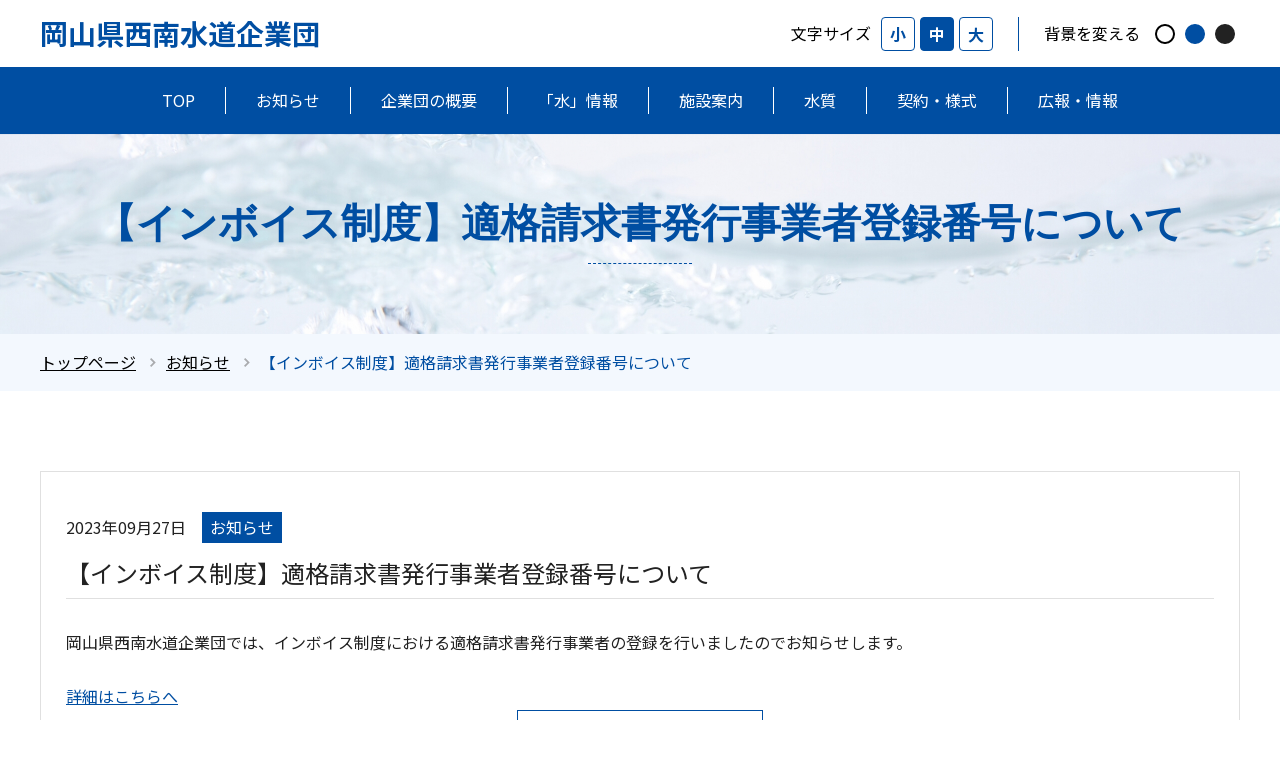

--- FILE ---
content_type: text/html; charset=UTF-8
request_url: http://oka-seinansuidou.org/news/detail/?news_id=10
body_size: 10040
content:
<!DOCTYPE html>
<html lang="ja">
<head>
<meta charset="utf-8">
<meta name="viewport" content="width=device-width, initial-scale=1">
<meta http-equiv="X-UA-Compatible" content="IE=edge">
<title>【インボイス制度】適格請求書発行事業者登録番号について | 岡山県西南水道企業団</title>
<meta name="keywords" content="岡山県西南水道企業団,岡山県, 水道企業団,水道事業,浄水,配水,水質管理">
<meta name="description" content="岡山県西南水道企業団は、水道事業を主な事業内容とし、浄水・配水・水質管理などを通じて安定した水の供給に努めています。">
<meta name="apple-mobile-web-app-title" content="岡山県西南水道企業団">
<meta property="og:type" content="article">
<meta property="og:site_name" content="岡山県西南水道企業団">
<meta property="og:title" content="【インボイス制度】適格請求書発行事業者登録番号について | 岡山県西南水道企業団">
<meta name="twitter:title" content="【インボイス制度】適格請求書発行事業者登録番号について | 岡山県西南水道企業団">
<meta property="og:description" content="岡山県西南水道企業団は、水道事業を主な事業内容とし、浄水・配水・水質管理などを通じて安定した水の供給に努めています。">
<meta name="twitter:description" content="岡山県西南水道企業団は、水道事業を主な事業内容とし、浄水・配水・水質管理などを通じて安定した水の供給に努めています。">
<meta property="og:url" content="http://oka-seinansuidou.org/news/detail/?news_id=10">
<meta property="og:image" content="http://oka-seinansuidou.org/common/photo/siteconf/image1/l_202302141619120541247.jpg">
<meta name="twitter:image" content="http://oka-seinansuidou.org/common/photo/siteconf/image1/l_202302141619120541247.jpg">
<meta name="twitter:card" content="summary">
<link rel="icon" href="/common/favicon/favicon.ico" type="image/x-icon">
<link rel="icon" href="/common/favicon/favicon.ico" type="image/vnd.microsoft.icon">
<link rel="apple-touch-icon" href="/common/favicon/apple-touch-icon.png">
<link rel="preconnect" href="https://fonts.googleapis.com">
<link rel="preconnect" href="https://fonts.gstatic.com" crossorigin>
<link rel="stylesheet" href="https://fonts.googleapis.com/css2?family=Noto+Sans+JP:wght@400;500;700&family=Zen+Maru+Gothic:wght@400;500;700;900&family=Roboto:wght@400;500;700&display=swap">
<link rel="stylesheet" href="/common/css/import.css">
<link rel="stylesheet" href="/common/css/layout.css?v=1770028318">
<link rel="stylesheet" href="/common/css/page.css?v=1770028318">
<script type="text/javascript" src="/common/js/jquery.min.js"></script>
<script type="text/javascript" src="/common/js/jquery.cookie.js"></script>
<script type="text/javascript" src="/common/js/script.js?v=1770028318"></script>
<link rel="stylesheet" href="/common/js/slick/slick.css" />
<script type="text/javascript" src="/common/js/slick/slick.min.js"></script>
<link rel="stylesheet" href="/common/js/scroll-hint/scroll-hint.css">
<script src="/common/js/scroll-hint/scroll-hint.min.js"></script>
<!-- Google tag (gtag.js) -->
<script async src="https://www.googletagmanager.com/gtag/js?id=G-GJX9QJ7GR7"></script>
<script>
  window.dataLayer = window.dataLayer || [];
  function gtag(){dataLayer.push(arguments);}
  gtag('js', new Date());

  gtag('config', 'G-GJX9QJ7GR7');
</script></head>
<body id="news" class="page_5">
<div id="base">
<header><div id="head"><div class="head_top"><div class="center"><div class="head_top_wrap">
<h1 class="site_logo"><a class="ov" href="/"><span class="main">岡山県西南水道企業団</span> </a></h1>

<div class="site_option"><div class="option_unit font_size"><span class="label">文字サイズ</span>

<ul>
	<li><a class="ov btn_fontsize" data-param="small" href="javascript:void(0);"><span class="main">小</span> </a></li>
	<li><a class="ov btn_fontsize" data-param="normal" href="javascript:void(0);"><span class="main">中</span> </a></li>
	<li><a class="ov btn_fontsize" data-param="large" href="javascript:void(0);"><span class="main">大</span> </a></li>
</ul>
</div>
<div class="option_unit bg_color"><span class="label">背景を変える</span>

<ul>
	<li><a class="ov btn_bgcolor" data-param="white" href="javascript:void(0);"><span class="main"></span> </a></li>
	<li><a class="ov btn_bgcolor" data-param="blue" href="javascript:void(0);"><span class="main"></span> </a></li>
	<li><a class="ov btn_bgcolor" data-param="black" href="javascript:void(0);"><span class="main"></span> </a></li>
</ul>
</div></div>
<div class="btn_open_wrap"><div id="btn_open"><a class="ov" href="javascript:void(0);"><span class="line _l1"></span><span class="line _l2"></span><span class="line _l3"></span></a></div></div></div></div></div>
<div class="head_bottom"><div class="center"><div class="head_bottom_wrap"><div class="head_navi">
<ul>
	<li><a class="_underline2 ov" href="/"><span class="main">TOP</span> </a></li>
	<li><a class="_underline2 ov" href="/news/"><span class="main">お知らせ</span> </a></li>
	<li><a class="_underline2 ov" href="/about/"><span class="main">企業団の概要</span> </a></li>
	<li><a class="_underline2 ov" href="/water/"><span class="main">「水」情報</span> </a></li>
	<li><a class="_underline2 ov" href="/facility/"><span class="main">施設案内</span> </a></li>
	<li><a class="_underline2 ov" href="/quality/"><span class="main">水質</span> </a></li>
	<li><a class="_underline2 ov" href="/format/"><span class="main">契約・様式</span> </a></li>
	<li><a class="_underline2 ov" href="/pr/"><span class="main">広報・情報</span> </a></li>
</ul>
</div></div></div></div></div></header>

<main>
<div id="body">
		<section>
		<div id="page_title">
						<div class="image">
				<div class="img_back">
					<img src="/common/photo/page/image1/l_202302071413020483378.jpg" alt="【インボイス制度】適格請求書発行事業者登録番号について">
				</div>
			</div>
						<div class="title">
				<h2>
					<span class="main mincho">【インボイス制度】適格請求書発行事業者登録番号について</span>
				</h2>
			</div>
		</div>
		<div id="pankuzu">
			<div class="center">
				<ul>
					<li><a href="/" class="home ov">トップページ</a></li>
															<li><a href="/news/" class="ov">お知らせ</a></li>
															<li>【インボイス制度】適格請求書発行事業者登録番号について</li>
				</ul>
			</div>
		</div>
				<script type="text/javascript" src="/common/js/lightbox/js/lightbox.js"></script>
		<link href="/common/js/lightbox/css/lightbox.css" media="screen" rel="stylesheet" type="text/css" />
		<div class="center wrapper">
			<div class="news_cont">
				<div class="news_head">
					<div class="news_head_top">
						<span class="date">2023年09月27日</span>
						<span class="category">お知らせ</span>
					</div>
					<h3 class="news_title">
						<span class="main">【インボイス制度】適格請求書発行事業者登録番号について</span>
					</h3>
				</div>
				<div class="news_main">
															<div class="comment">岡山県西南水道企業団では、インボイス制度における適格請求書発行事業者の登録を行いましたのでお知らせします。<br />
<br />
<a href="http://oka-seinansuidou.org/pr/invoice/">詳細はこちらへ</a</div>										<div class="pos_ac">
						<a href="/news/" class="news_btn ov">
							<span class="main">一覧へ戻る</span>
						</a>
					</div>
				</div>
			</div>
		</div>

			</section>
	</div>
</main>
<footer><div id="foot"><div class="ov mincho" id="pagetop"><a href="javascript:void(0);"><span></span></a></div>
<div class="foot_top"><div class="foot_wrap"><div class="foot_logo"><a class="ov" href="/"><span class="main">岡山県西南水道企業団</span> </a></div>
<div class="foot_address" id="access"><div class="row"><div class="col-md-4">
<dl class="unit height-1">
	<dt>事務局</dt>
	<dd><span class="disp_ib">〒714-0098　</span><span class="disp_ib">岡山県笠岡市十一番町4-1</span><br />
	<span class="disp_ib">（〒719-0302</span><span class="disp_ib">　岡山県浅口郡里庄町新庄2番地）</span><br />
	<span class="disp_ib"><span class="tel" data-tel="0865-64-3274">TEL 0865-64-3274</span>　/　</span><span class="disp_ib">FAX 0865-64-5638</span><div style="
    display: inline-flex;
    align-items: center;
    flex-wrap: wrap;
"><span class="disp_ib">メールアドレス　</span><img alt="" src="/common/upload/free/images/mailadd.png" style="max-width:250px;" /></div></dd>
</dl>
</div>
<div class="col-md-4">
<dl class="unit height-1">
	<dt>新庄浄水場</dt>
	<dd><span class="disp_ib">〒719-0302　</span><span class="disp_ib">岡山県浅口郡里庄町新庄2番地</span><br />
	<span class="disp_ib"><span class="tel" data-tel="0865-64-3274">TEL 0865-64-3274</span>　/　</span><span class="disp_ib">FAX 0865-64-5638</span><div style="
    display: inline-flex;
    align-items: center;
    flex-wrap: wrap;
"><span class="disp_ib">メールアドレス　</span><img alt="" src="/common/upload/free/images/mailadd.png" style="max-width:250px;" /></div></dd>
</dl>
</div>
<div class="col-md-4">
<dl class="unit height-1">
	<dt>鴨方浄水場</dt>
	<dd><span class="disp_ib">〒719-0231　</span><span class="disp_ib">岡山県浅口市鴨方町小坂西2882番地</span><br />
	<span class="disp_ib"><span class="tel" data-tel="0865-44-7988">TEL 0865-44-7988</span>　/　</span><span class="disp_ib">FAX 0865-44-5279</span></dd>
</dl>
</div></div></div>
<div class="foot_navi"><a class="ov _underline" href="/privacy/">プライバシーポリシー</a></div></div></div>
<div id="copyright">Copyright &copy; O.S.W.S.A.All Rights Reserved.</div></div></footer>

</div>
</body>
</html>


--- FILE ---
content_type: text/css
request_url: http://oka-seinansuidou.org/common/css/layout.css?v=1770028318
body_size: 32093
content:
@charset "utf-8";
/*
	Last Update:2021/11/21
	Auther: iw
*/
/*===================================================================
	layout
===================================================================*/
html { --bg-color:#fff; --font-color:#000000; --accent-color:#004EA2; --accent-color2:#2584eb; --accent-color3:#E4F0FD; --font-size:16px; }
html[data-bgcolor="blue"] { --bg-color:#004EA2; --font-color:#fff; --accent-color:#fff; }
html[data-bgcolor="black"] { --bg-color:#222; --font-color:#fff; --accent-color:#004EA2; }
html[data-fontsize="small"] { --font-size:12px; }
html[data-fontsize="large"] { --font-size:20px; }
body { background-color:var(--bg-color); color:var(--font-color); font-size:var(--font-size); }

a:link { color:var(--font-color, #555); }
a:visited { color:var(--font-color, #555); }
a._underline { text-decoration:underline; }
a._underline:hover { text-decoration:none; }
a._underline2 { text-decoration:none; }
a._underline2:hover { text-decoration:underline; }

.wrapper, .wrapper-t, .wrapper-b { position:relative; }
@media (max-width: 767px){
	.wrapper, .wrapper-t { padding-top:60px; }
	.wrapper, .wrapper-b { padding-bottom:60px; }
}
@media (min-width: 768px){
	.wrapper, .wrapper-t { padding-top:80px; }
	.wrapper, .wrapper-b { padding-bottom:80px; }
}

.center, .center2, .center3 { width:100%; margin:0 auto; text-align:left; }
.center { max-width:1200px; }
.center2 { max-width:1100px; }
.center3 { max-width:800px; }
	@media (max-width:1240px){
		.center { padding-left:20px; padding-right:20px; max-width:100%; }
	}
	@media (max-width:1140px){
		.center2 { padding-left:20px; padding-right:20px; max-width:100%; }
	}
	@media (max-width:840px){
		.center3 { padding-left:20px; padding-right:20px; max-width:100%; }
	}

@media (max-width:991px) {
	#body { padding-top:60px; }
}

/*===================================================================
	#head
===================================================================*/
#head { position:relative; top:0; left:0; width:100%; z-index:9999; transition:.2s; }
/* #head { position:fixed; top:0; left:0; width:100%; z-index:9999; height:120px; transition:.2s; } */
#head .head_top { background:var(--bg-color); padding:10px 0; }
#head .head_top .head_top_wrap { display:flex; justify-content:space-between; align-items:center; }
#head .head_top .site_logo a .main { color:var(--accent-color); font-weight:bold; font-size:1.75em; }
html[data-bgcolor="black"] #head .head_top,
html[data-bgcolor="black"] #head .site_option { --accent-color:var(--accent-color2); }
#head .site_option { display:flex; justify-content:center; }
#head .site_option > .option_unit { display:flex; align-items:center; }
#head .site_option > .option_unit:not(:last-child) { padding-right:25px; border-right:1px solid var(--accent-color); margin-right:25px; }
#head .site_option > .option_unit .label { padding-right:10px; }
#head .site_option > .option_unit ul { display:flex; }
#head .site_option > .option_unit.font_size ul li a { padding:8px; line-height:1; color:var(--accent-color); border:1px solid var(--accent-color); border-radius:4px; display:block; font-weight:bold; }
#head .site_option > .option_unit.font_size ul li a.active { color:var(--bg-color); background:var(--accent-color); }
html[data-bgcolor="black"] #head .site_option > .option_unit.font_size ul li a.active { color:var(--font-color); }
html[data-bgcolor="black"] #head .site_option > .option_unit.font_size ul li a:not(.active) { background:var(--font-color); }
#head .site_option > .option_unit.font_size ul li:not(:last-child) { padding-right:5px; }
#head .site_option > .option_unit.bg_color ul li a { display:block; padding:5px; }
#head .site_option > .option_unit.bg_color ul li a .main { display:block; width:20px; height:20px; border-radius:10px; }
#head .site_option > .option_unit.bg_color ul li a.active .main { border:2px solid var(--font-color); }
#head .site_option > .option_unit.bg_color ul li a[data-param="white"] .main { background:#fff; }
#head .site_option > .option_unit.bg_color ul li a[data-param="blue"] .main { background:#004EA2; }
#head .site_option > .option_unit.bg_color ul li a[data-param="black"] .main { background:#222; }
@media (max-width:991px) {
	#head { position:fixed; height:60px; border-bottom:1px solid #ccc; }
	#head.fixed { box-shadow:0 4px 4px rgba(0,0,0,.16); }
	#head .head_top { display:flex; align-items:center; padding:0; height:100%; }
}
@media (max-width:575px) {
	#head .head_top .site_logo a .main { font-size:1.25em; }
}

#head .head_bottom { background:var(--accent-color); color:var(--bg-color); }
#head .head_bottom .head_navi ul { display:flex; flex-wrap:wrap; justify-content:center; align-items:center; padding:20px 0 10px; }
#head .head_bottom .head_navi ul li { margin-bottom:10px; }
#head .head_bottom .head_navi ul li:not(:last-child) { border-right:1px solid var(--bg-color); }
#head .head_bottom .head_navi ul li a { display:block; padding:0 30px; color:var(--bg-color); }
html[data-bgcolor="black"] #head .head_bottom .head_navi ul li { --bg-color:var(--font-color); }
@media (max-width:991px) {
	#base:not(.open) #head .head_bottom { transform:translateX(100%); opacity:0; pointer-events:none; }
	#head .head_bottom { margin-left:auto; }
	#head .head_bottom_wrap { width:calc(100% + 40px); margin-left:-20px; margin-right:-20px; box-shadow:0 4px 4px rgba(0,0,0,.16); opacity:1; }
	#head .head_bottom_wrap > * { padding:0 20px; }
	#head .head_bottom { transform:translateX(0); transition:.2s; max-height:calc(100vh - 120px); overflow-y:auto; overscroll-behavior:none; }
	#head .head_bottom .head_navi ul { flex-direction:column; padding:10px 0; }
	#head .head_bottom .head_navi ul li { border-right:0!important; border-bottom:1px solid var(--bg-color); }
	#head .head_bottom .head_navi ul li a { padding:0 10px 5px; }
	#head .site_option { background:var(--bg-color); color:var(--font-color); padding:10px 0; }
	#head .site_option > .option_unit { width:50%; flex-direction:column; align-items:center; justify-content:center; }
	#head .site_option > .option_unit:not(:last-child) { padding-right:0; margin-right:0; }
	#head .site_option > .option_unit .label { padding-right:0; }
}

#head .btn_open_wrap { position:relative; width:40px; height:60px; }
#btn_open { width:40px; height:60px; display:inline-block; position:absolute; top:0; right:0; box-sizing:border-box; }
#btn_open a { position:relative; display:block; width:100%; height:60px; }
#btn_open .line { position:absolute; display:block; height:1px; border-top:4px solid var(--font-color); transition:all 0.3s; transform-origin:center; top:50%; width:100%; border-radius:3px; }
#base:not(.open) #btn_open .line { left:50%; transform:translateX(-50%); }
#base:not(.open) #btn_open .line._l1 { top:calc(50% - 12px); }
#base:not(.open) #btn_open .line._l2 { }
#base:not(.open) #btn_open .line._l3 { top:calc(50% + 12px); }
#base.open #btn_open .line { left:0%; }
#base.open #btn_open .line._l1 { transform: rotate(45deg) translateX(0); }
#base.open #btn_open .line._l2 { left:50%; transform:translateX(-50%); width:0; }
#base.open #btn_open .line._l3 { transform: rotate(-45deg) translateX(0); }
@media (min-width:992px) {
	#head .btn_open_wrap { display:none; }
}
@media (max-width:991px) {
	#menu_cover { position:fixed; display:block; width:100%; height:100%; background:rgba(0,0,0,.8); top:0; left:0; z-index:9998; }
}


/*===================================================================
	#foot
===================================================================*/
#pagetop { position:fixed; display:inline-block; width:60px; height:60px; bottom:20px; right:20px; z-index:9000; }
#pagetop a { background:#004ea2 url(../image/layout/icon/pagetop.png) no-repeat center center / 25px auto; border-radius:30px; border:1px solid #fff; display:block; width:100%; height:100%; box-shadow:2px 2px 4px rgba(0,0,0,.16); }
@media (max-width:767px) {
	#pagetop { bottom:40px; width:50px; height:50px; }
	#pagetop a { background-size:20px auto; }
}

#foot {}
html[data-bgcolor="black"] #foot { --bg-color:var(--font-color); }
#foot .foot_top { background:var(--accent-color); color:var(--bg-color); }
#foot .foot_top a { color:var(--bg-color); }
#foot .foot_wrap { padding:40px 0; width:1440px; max-width:100%; margin-left:auto; margin-right:auto; }
@media (max-width:1480px) {
	#foot .foot_wrap { padding-left:20px; padding-right:20px; }
}
#foot .foot_logo { margin-bottom:20px; }
#foot .foot_logo a { font-size:2em; font-weight:bold; }
@media (max-width:767px) {
	#foot .foot_logo a { font-size:1.5em; }
}

#foot .foot_address { margin-bottom:10px; }
#foot .foot_address .unit dt { font-weight:bold; font-size:1.25em; padding-bottom:10px; margin-bottom:10px; border-bottom:1px solid var(--bg-color); }
@media (max-width:991px) {
	#foot .foot_address .unit { margin-bottom:20px; }
}

#foot .foot_navi { text-align:right; }
@media (max-width:991px) {
	#foot .foot_navi { text-align:center; }
}

#copyright { padding:10px 20px; text-align:center; background:#003A79; color:#fff; }

/*===================================================================
	main
===================================================================*/
.box { box-shadow:0 0 5px rgba(0,0,0,0.2); }
	@media (max-width: 575px){
		.box > .box_in { padding:20px 15px; }
	}
	@media (min-width: 576px){
		.box > .box_in { padding:25px 30px; }
	}

.hl_1 { padding-left:10px; border-left:5px solid var(--accent-color); margin-bottom:40px; line-height:1.2; }
.hl_1 .main { color:var(--font-color); font-weight:bold; font-size:1.75em; }
@media (max-width:575px) {
	.hl_1 .main { font-size:1.5em; }
}
.hl_2 { background:linear-gradient(to right, var(--accent-color), var(--accent-color2)); color:var(--bg-color); padding:15px 15px 15px 30px; position:relative; margin-bottom:30px; }
.hl_2::before { content:""; width:4px; height:100%; top:0; left:4px; display:block; position:absolute; background:var(--bg-color); }
html[data-bgcolor="blue"] .hl_2 { background:var(--accent-color); color:var(--bg-color); }
html[data-bgcolor="black"] .hl_2 { color:var(--font-color); }
html[data-bgcolor="black"] .hl_2::before { background:var(--font-color); }
.hl_2 .main { font-size:1.5em; font-weight:bold; line-height:1.4; }
@media (max-width:575px) {
	.hl_2 .main { font-size:1.1em; }

}

.hl_3 { padding-bottom:10px; margin-bottom:10px; border-bottom:1px solid var(--font-color); }
.hl_3 .main { color:var(--font-color); font-weight:bold; font-size:1.25em; }
@media (max-width:575px) {
	.hl_3 .main { font-size:1.5em; }
}

.hl_4 { background:#E4F0FD; padding:5px 15px; border-radius:10px; margin-bottom:20px; }
.hl_4 .main { color:#004EA2; font-size:1.5em; font-weight:bold; }
@media (max-width:575px) {
	.hl_4 { padding:5px 10px; }
	.hl_4 .main { font-size:1em; }
}

.tbl_1 { width:100%; max-width:100%; }
.tbl_1 tr > * { padding:10px 10px; border:1px solid var(--accent-color); vertical-align:middle; }
.tbl_1 tr > th { text-align:center; background:var(--accent-color); color:var(--bg-color); text-align:center; font-weight:bold; min-width:8em; padding:10px 0; }
.tbl_1 tr > th:not(._wide) { width:12%; }
.tbl_1 tr > th._wide { width:38%; }
html[data-bgcolor="black"] .tbl_1 tr > th.th1  { color:var(--font-color); }
.tbl_1 tr > th.th2 { background:var(--accent-color3); color:#434343; }
.tbl_1 tr > td { background:var(--bg-color); color:var(--font-color); }
.tbl_1 tr > .empty { background:transparent; }
.scroll-hint-icon-wrap { overflow:hidden; }
@media (max-width:767px) {
	.tbl_1 { width:auto; }
	.tbl_1 > * { white-space:nowrap; }
	.tbl_1 tr > th:not(._wide),
	.tbl_1 tr > th._wide { width:auto; min-width:auto; padding-left:10px; padding-right:10px; }
	.scroll-hint-wrap .scroll-hint-icon { top:10px; }
}

.tbl_form { width:100%; margin-bottom:40px; }
.tbl_form tr > * { border-bottom:1px solid #ddd; padding:20px 15px; }
.tbl_form tr > th { width:260px; vertical-align:middle; }
.tbl_form tr > th.pos_vt > * { margin-top:5px; }
.tbl_form th .need { margin-left:10px; }
.tbl_form .input_zip_wrap { font-size:0; letter-spacing:-1em; }
.tbl_form .input_zip_wrap > * { display:inline-block; font-size:initial; letter-spacing:normal; }
.tbl_form .input_zip_wrap > input { width:220px; }
.tbl_form .input_zip_wrap > span { width:20px; text-align:center; }
@media (max-width:767px) {
	.tbl_form tr > * { display:block; width:100%!important; padding-left:0; padding-right:0; }
}

.button._type1 { font-weight:bold; color:var(--bg-color); border-radius:2em; text-align:center; font-size:1.1em; background:var(--accent-color) no-repeat center right 10px / .4em auto; min-width:14em; max-width:100%; padding:15px 20px; border:1px solid var(--accent-color); box-shadow:0 3px 6px rgba(0,0,0,.16); }
html[data-bgcolor="black"] .button._type1 { color:var(--font-color); border-color:var(--accent-color2); background-color:var(--accent-color2); }
.button._type1._white { color:var(--accent-color); background-color:var(--bg-color); }
html[data-bgcolor="black"] .button._type1._white { color:var(--font-color); border-color:var(--font-color); background-color:var(--bg-color); }
.button._type1._next { background-image:url(../image/layout/icon/arrow2_r-w.png); }
.button._type1._back { background-image:url(../image/layout/icon/arrow2_l-w.png); background-position:center left 10px; }
.button._type1._next._white { background-image:url(../image/layout/icon/arrow2_r-b.png); }
.button._type1._back._white { background-image:url(../image/layout/icon/arrow2_l-b.png); }
html[data-bgcolor="blue"] .button._type1._next { background-image:url(../image/layout/icon/arrow2_r-b.png); }
html[data-bgcolor="blue"] .button._type1._back { background-image:url(../image/layout/icon/arrow2_l-b.png); }
html[data-bgcolor="blue"] .button._type1._next._white,
html[data-bgcolor="black"] .button._type1._next._white { background-image:url(../image/layout/icon/arrow2_r-w.png); }
html[data-bgcolor="blue"] .button._type1._back._white,
html[data-bgcolor="black"] .button._type1._back._white { background-image:url(../image/layout/icon/arrow2_l-w.png); }
.button._type1 .main { font-size:1.2em; letter-spacing:1px; text-indent:1px; display:inline-block; }
@media (max-width: 575px){
	.button._type1 { padding:10px 15px; width:100%; }
}

.button._type2 { font-weight:bold; color:var(--bg-color); border-radius:5px; text-align:center; background:var(--accent-color) no-repeat center right 10px / .4em auto; min-width:14em; max-width:100%; padding:5px 20px; border:1px solid var(--accent-color); box-shadow:0 3px 6px rgba(0,0,0,.16); }
html[data-bgcolor="black"] .button._type2 { color:var(--font-color); border-color:var(--accent-color2); background-color:var(--accent-color2); }
.button._type2._white { color:var(--accent-color); background-color:var(--bg-color); }
html[data-bgcolor="black"] .button._type2._white { color:var(--font-color); border-color:var(--font-color); background-color:var(--bg-color); }
.button._type2._next { background-image:url(../image/layout/icon/arrow2_r-w.png); }
.button._type2._back { background-image:url(../image/layout/icon/arrow2_l-w.png); background-position:center left 10px; }
.button._type2._next._white { background-image:url(../image/layout/icon/arrow2_r-b.png); }
.button._type2._back._white { background-image:url(../image/layout/icon/arrow2_l-b.png); }
html[data-bgcolor="blue"] .button._type2._next { background-image:url(../image/layout/icon/arrow2_r-b.png); }
html[data-bgcolor="blue"] .button._type2._back { background-image:url(../image/layout/icon/arrow2_l-b.png); }
html[data-bgcolor="blue"] .button._type2._next._white,
html[data-bgcolor="black"] .button._type2._next._white { background-image:url(../image/layout/icon/arrow2_r-w.png); }
html[data-bgcolor="blue"] .button._type2._back._white,
html[data-bgcolor="black"] .button._type2._back._white { background-image:url(../image/layout/icon/arrow2_l-w.png); }
.button._type2 .main { font-size:1.1em; letter-spacing:1px; text-indent:1px; display:inline-block; }
@media (max-width: 575px){
	.button._type2 { width:100%; }
}


.news_list { border-top:1px dashed #DEDEDE; }
.news_list .unit { display:flex; padding:8px 0; border-bottom:1px dashed #DEDEDE; }
.news_list .unit .date { width:8em; }
.news_list .unit .tag { width:6em; }
.news_list .unit .tag .main { text-align:center; background:#004EA2; color:#fff; padding:0 5px; font-size:.9em; text-align:center; width:5em; display:inline-block; }
.news_list .unit .title { width:calc(100% - 14em); word-break:break-all; }
.news_list .unit:hover .title { text-decoration:underline; }
@media (max-width:767px) {
	.news_list .unit { flex-wrap:wrap; }
	.news_list .unit .date { width:auto; padding-right:15px; }
	.news_list .unit .category { width:auto; }
	.news_list .unit .title { width:100%; }
}

.news_cont { padding:40px 25px; background:#fff; border:1px solid #E0E0E0; color:#222; word-break:break-all; }
.news_cont a { color:#004EA2; text-decoration:underline; }
.news_cont a:hover { text-decoration:none; }
.news_cont .news_head .news_head_top { display:flex; align-items:center; margin-bottom:10px; }
.news_cont .news_head .news_head_top .date { padding-right:1em; }
.news_cont .news_head .news_head_top .category { background:#004EA2; color:#fff; text-align:center; padding:2px 8px; }
.news_cont .news_head .news_title { padding-bottom:5px; margin-bottom:30px; border-bottom:1px solid #E0E0E0; }
.news_cont .news_head .news_title .main { font-size:1.5em; }
.news_cont .news_main .image { text-align:center; }
.news_cont .news_main .comment { margin-bottom:20px; }
.news_cont .news_main .file_wrap { display:flex; flex-direction:column; align-items:flex-start; margin-bottom:20px; }
.news_cont .news_main .file_wrap .file_link .main { padding-left:1em; background:url(../image/layout/icon/file.png) no-repeat center left / auto 1em; }
.news_cont .news_btn { color:#004EA2; text-align:center; font-size:1.1em; background:#fff url(../image/layout/icon/arrow2_l-b.png) no-repeat center left 10px / .4em auto; min-width:14em; max-width:100%; padding:10px 20px; border:1px solid #004EA2; text-decoration:none; display:inline-block; }
@media (max-width:767px) {
	.news_cont .news_head .news_title .main { font-size:1.25em; }
}
@media (max-width:575px) {
	.news_cont .news_head .news_title .main { font-size:1.1em; }
	.news_cont { padding:25px 15px; }
}

.list_pager ul li strong,
.list_pager ul li a { background:var(--bg-color); color:var(--accent-color); border-color:var(--accent-color); }
.list_pager ul li strong,
.list_pager ul li a:hover { background:var(--accent-color); color:var(--bg-color); border-color:var(--accent-color); }
html[data-bgcolor="black"] .list_pager ul li strong,
html[data-bgcolor="black"] .list_pager ul li a { background:var(--font-color); color:var(--accent-color2); }
html[data-bgcolor="black"] .list_pager ul li strong,
html[data-bgcolor="black"] .list_pager ul li a:hover { background:var(--accent-color2); color:var(--font-color); }

.page_links {  }
.page_links .page_links_list ul { display:flex; flex-wrap:wrap; width:calc(100% + 30px); margin-left:-15px; margin-right:-15px; margin-bottom:-20px; }
.page_links .page_links_list ul li { padding:0 15px; margin-bottom:20px; width:33.333%; }
.page_links .page_links_list ul li a { display:flex; background:var(--bg-color); padding:10px; border:2px solid var(--accent-color); text-align:center; position:relative; align-items:center; justify-content:center; height:100%; }
.page_links .page_links_list ul li a._triangle::before { position:absolute; content:""; top:50%; right:10px; transform:translateY(-50%); border-top:6px solid var(--font-color); border-left:3px solid transparent; border-right:3px solid transparent; }
.page_links .page_links_list ul li a .main { display:inline-block; color:var(--font-color); font-weight:bold; }
.page_links .page_links_list ul li a .main._arrow { padding-right:25px; background:url(../image/layout/icon/arrow_r.png) no-repeat center right / 18px auto; }
.page_links .page_links_list ul li a:hover .main { text-decoration:underline; }
.page_links .page_links_list ul li a.active { background:var(--accent-color); }
.page_links .page_links_list ul li a.active .main { color:var(--bg-color); }
.page_links .page_links_list ul li a.active._triangle::before { border-top-color:var(--bg-color); }
html[data-bgcolor="blue"] .page_links .page_links_list ul li a .main:not(.active)._arrow { mix-blend-mode:screen; }
html[data-bgcolor="black"] .page_links .page_links_list ul li a { border-color:var(--accent-color2); }
html[data-bgcolor="black"] .page_links .page_links_list ul li a.active { background-color:var(--accent-color2); }
html[data-bgcolor="black"] .page_links .page_links_list ul li a.active .main { color:var(--font-color); }
html[data-bgcolor="black"] .page_links .page_links_list ul li a.active._triangle::before { border-top-color:var(--font-color); }
@media (max-width:991px) {
	.page_links .page_links_list ul { display:flex; flex-wrap:wrap; width:calc(100% + 16px); margin-left:-8px; margin-right:-8px; }
	.page_links .page_links_list ul li { padding:0 8px; width:50%; margin-bottom:10px; }
}
@media (max-width:767px) {
	.page_links .page_links_list ul li { padding:0 8px; width:100%; }
	.page_links .page_links_list ul li a { padding:5px 10px; }
}

.download_link { }
.download_link .main { color:var(--accent-color); text-decoration:underline; padding-left:1.5625em; position:relative; background:no-repeat center left / 1.25em auto!important; z-index:1; }
html:not([data-bgcolor="white"]) .download_link .main::before { content:""; width:1.3125em; height:calc(1em * 1.6); background:#fff; display:block; position:absolute; top:0; left:0; z-index:-1; }
.download_link:hover .main { text-decoration:none; }
.download_link._word .main { background-image:url(../image/layout/icon/dl_word.png)!important; }
.download_link._excel .main { background-image:url(../image/layout/icon/dl_excel.png)!important; }
.download_link._pdf .main { background-image:url(../image/layout/icon/dl_pdf.png)!important; }
html[data-bgcolor="black"] .download_link .main { color:var(--font-color); }

ul.list_square {}
ul.list_square li { position:relative; padding-left:1em; }
ul.list_square li::before { content:""; display:block; width:.625em; height:.625em; position:absolute; top:calc(1em * 1.6 / 2); left:0; transform:translateY(-50%); background:var(--accent-color); }
html[data-bgcolor="black"] ul.list_square li::before { background:var(--accent-color2); }

.indent { display:inline-block; padding-left:1em; text-indent:-1em; }

.form_observe_calendar {}
.form_observe_calendar .observe_calendar_head { display:flex; align-items:center; margin-bottom:10px; }
.form_observe_calendar .observe_calendar_head > *:not(:last-child) { padding-right:20px; }
.form_observe_calendar .observe_calendar_head select { border-color:#707070; }
.form_observe_calendar .observe_calendar_main {}
.form_observe_calendar .observe_calendar_main .tbl_calendar { width:100%; border-top:1px solid #707070; border-left:1px solid #707070; }
.form_observe_calendar .observe_calendar_main .tbl_calendar tr > * { width:calc(100% / 7); border-bottom:1px solid #707070; border-right:1px solid #707070; background:#fff; color:#4B4B4B; padding:5px; }
.form_observe_calendar .observe_calendar_main .tbl_calendar th { text-align:center; padding:5px; font-weight:bold; }
.form_observe_calendar .observe_calendar_main .tbl_calendar th.sat { background:#D9EDF0; color:#4B4B4B; }
.form_observe_calendar .observe_calendar_main .tbl_calendar th.sun { background:#FAE1D8; color:#4B4B4B; }
.form_observe_calendar .observe_calendar_main .tbl_calendar td { height:100px; text-align:center; }
.form_observe_calendar .observe_calendar_main .tbl_calendar td.empty { background:linear-gradient(to top right, #fff 49.7%,#4B4B4B 49.9%, #4B4B4B 50.1%, #fff 50.3% ); }
.form_observe_calendar .observe_calendar_main .tbl_calendar tr:last-child td.empty { background:transparent; border:0; }
.form_observe_calendar .observe_calendar_main .tbl_calendar td .date { width:100%; height:calc(1em * 1.6); text-align:left; display:block; font-weight:bold; }
.form_observe_calendar .observe_calendar_main .tbl_calendar td .date.sat { color:#0800FF; }
.form_observe_calendar .observe_calendar_main .tbl_calendar td .date.sun { color:#FF0000; }
.form_observe_calendar .observe_calendar_main .tbl_calendar td .time { display:inline-flex; flex-direction:column; align-items:flex-start; justify-content:center; height:calc(100% - ( 1em * 1.6 ) ); }
.form_observe_calendar .observe_calendar_main .tbl_calendar td .time.none { background:url(../image/layout/icon/cross.png) no-repeat center center / 1.2em auto; width:1.2em; margin-top:-.5em; }
.form_observe_calendar .observe_calendar_main .tbl_calendar td .time a { text-decoration:underline; color:#4b4b4b; }
.form_observe_calendar .observe_calendar_main .tbl_calendar td .time a:hover { text-decoration:none; }
@media (max-width:991px) {
	.form_observe_calendar .observe_calendar_main .tbl_calendar,
	.form_observe_calendar .observe_calendar_main .tbl_calendar tbody,
	.form_observe_calendar .observe_calendar_main .tbl_calendar tbody tr { display:block; }
	.form_observe_calendar .observe_calendar_main .tbl_calendar th,
	.form_observe_calendar .observe_calendar_main .tbl_calendar td.empty { display:none; }
	.form_observe_calendar .observe_calendar_main .tbl_calendar td { width:100%; padding:0; display:flex; flex-direction:row; height:auto; }
	.form_observe_calendar .observe_calendar_main .tbl_calendar td .date { width:calc(4.5em + 10px); text-align:right; padding:5px; height:auto; }
	.form_observe_calendar .observe_calendar_main .tbl_calendar td .date::after { content:"（"attr(data-week)"）"; display:inline-block; }
	.form_observe_calendar .observe_calendar_main .tbl_calendar td .time { width:calc(100% - ( 4.5em + 10px ) ); flex-grow:1; flex-direction:row; height:auto; align-items:center; justify-content:flex-start; flex-wrap:wrap; padding-right:5px; }
	.form_observe_calendar .observe_calendar_main .tbl_calendar td .time a { display:inline-block; }
	.form_observe_calendar .observe_calendar_main .tbl_calendar td .time a:not(:last-child) { margin-right:10px; }
	.form_observe_calendar .observe_calendar_main .tbl_calendar td .time.none { margin-top:0; background-position:left center; }
}

.dl_form_wrap {}
.dl_form_wrap > * { margin-bottom:20px; }
.dl_form_wrap dl dt { font-weight:bold; margin-bottom:10px; display:flex; align-items:center; }
.dl_form_wrap dl dt .need { background-color:var(--accent-color); border-color:var(--accent-color); color:var(--bg-color); margin-left:10px; }
html[data-bgcolor="black"] .dl_form_wrap dl dt .need { background-color:var(--accent-color2); color:var(--font-color); }
.dl_form_wrap dl dt .main { }
.dl_form_wrap dl dd .date_wrap { display:flex; align-items:center; }
.dl_form_wrap dl dd .date_wrap .date { padding-right:20px; }
.dl_form_wrap dl dd .date_wrap .date_btn { background:#fff; border:1px solid var(--accent-color); color:#000; display:inline-block; padding:5px 10px; line-height:1; text-align:center; border-radius:4px; }
.dl_form_wrap dl dd input,
.dl_form_wrap dl dd select,
.dl_form_wrap dl dd textarea { border-color:var(--accent-color); }
.dl_form_wrap .tel_wrap { display:flex; width:calc(100% + 2em); margin-left:-1em; margin-right:-1em; }
.dl_form_wrap .tel_wrap dl { width:50%; padding:0 1em; }
.dl_form_wrap .tel_wrap dl dd input { width:100%; max-width:100%; }
.dl_form_wrap .number_wrap { display:flex; align-items:center; }
.dl_form_wrap .number_wrap > .number_unit { display:flex; align-items:center; }
.dl_form_wrap .number_wrap > .number_unit:not(:last-child) { padding-right:1em; }
.dl_form_wrap .number_wrap > .number_unit > *:not(:last-child) { margin-right:.5em; }
.dl_form_wrap .number_wrap > .number_unit > input { width:3.5em; }
@media (max-width:575px) {
	.dl_form_wrap .number_wrap { flex-direction:column; align-items:flex-start; }
	.dl_form_wrap .number_wrap > .number_unit > span:first-child { width:7em; }
	.dl_form_wrap .tel_wrap { display:flex; width:calc(100% + .5em); margin-left:-.25em; margin-right:-.25em; }
	.dl_form_wrap .tel_wrap dl { padding:0 .25em; }
}

/*===================================================================
	color
===================================================================*/
.bg_white { background-color:#fff !important; }
.bg_gray { background-color:#F8F8F8 !important; }
html[data-bgcolor="blue"] .bg_gray,
html[data-bgcolor="black"] .bg_gray { background-color:rgba(249, 249, 249, 0.1)!important; }

.c_white { color:#fff !important; }
.c_gray { color:#7E7E7E !important; }

/*===================================================================
	icon
===================================================================*/
.icon { display:inline-block; line-height:100%; background-repeat:no-repeat; background-size:contain; background-position:left center; padding-left:1.25em; }

/*===================================================================
	common
===================================================================*/
.mb0 { margin-bottom:0 !important; }
.mb5 { margin-bottom:5px !important; }
.mb10 { margin-bottom:10px !important; }
.mb15 { margin-bottom:15px !important; }
.mb20 { margin-bottom:20px !important; }
.mb30 { margin-bottom:30px !important; }
.mb40 { margin-bottom:40px !important; }
.mb50 { margin-bottom:50px !important; }
.p0 { padding:0 !important; }

.disp_b { display:block; }
.disp_ib { display:inline-block; }
.disp_tbl { display:table; width:100%; height:100%; }
.disp_td { display:table-cell; vertical-align:middle; }

.img_back { background-position:center center; background-repeat:no-repeat; background-size:cover; overflow:hidden; }
.img_back > img { visibility:hidden; width:1px; height:1px; }
.img_rect { padding-top:65%; line-height:1px; }
.img_sq { padding-top:100%; line-height:1px; }

.parallax,
.parallax:before,
.parallax:after { transition:opacity .7s, transform .7s, left .7s, right .7s; }
.parallax[data-parallax-in="vertical"],
.parallax[data-parallax-in="vertical2"],
.parallax[data-parallax-in="vertical3"] { opacity:1; transform:translateY(0); -webkit-transform:translateY(0); -ms-transform:translateY(0); }
.parallax[data-parallax-in="vertical"]:not(.parallax_on),
.parallax[data-parallax-in="vertical2"]:not(.parallax_on),
.parallax[data-parallax-in="vertical3"]:not(.parallax_on) { opacity:0 !important; }
.parallax[data-parallax-in="vertical"]:not(.parallax_on) { transform:translateY(30px); -webkit-transform:translateY(30px); -ms-transform:translateY(30px); }
.parallax[data-parallax-in="vertical2"]:not(.parallax_on) { transform:translateY(60px); -webkit-transform:translateY(60px); -ms-transform:translateY(60px); }
.parallax[data-parallax-in="vertical3"]:not(.parallax_on) { transform:translateY(90px); -webkit-transform:translateY(90px); -ms-transform:translateY(90px); }
.parallax[data-parallax-in="left"] { position:relative; left:0; }
.parallax[data-parallax-in="left"]:not(.parallax_on) { left:-100vw; }
.parallax[data-parallax-in="right"] { position:relative; right:0; }
.parallax[data-parallax-in="right"]:not(.parallax_on) { right:-100vw; }

.parallax[data-parallax-in="slide_right"],
.parallax[data-parallax-in="slide_left"] { display:inline-block; position:relative; }
.parallax[data-parallax-in="slide_right"] > *,
.parallax[data-parallax-in="slide_left"] > * { position:relative; display:block; transform:translateX(0vw); transition:all .5s; transition-delay:.4s; }
.parallax[data-parallax-in="slide_right"]:before,
.parallax[data-parallax-in="slide_left"]:before { content:""; position:absolute; top:0; width:100%; height:100%; background:#9CB5A7; transition:all .5s; }
.parallax[data-parallax-in="slide_right"]:before { right:0; }
.parallax[data-parallax-in="slide_left"]:before { left:0; }
.parallax[data-parallax-in="slide_right"]:not(.parallax_on):before,
.parallax[data-parallax-in="slide_left"]:not(.parallax_on):before { width:0%; }
.parallax[data-parallax-in="slide_right"]:not(.parallax_on)  > * { transform:translateX(100vw); }
.parallax[data-parallax-in="slide_left"]:not(.parallax_on)  > * { transform:translateX(-100vw); }


--- FILE ---
content_type: text/css
request_url: http://oka-seinansuidou.org/common/css/page.css?v=1770028318
body_size: 12493
content:
@charset "utf-8";

/*===================================================================
	page
===================================================================*/
/* title */
#page_title { position:relative; min-height:200px; padding:20px 0; display:flex; justify-content:center; align-items:center; }
#page_title .image { position:absolute; top:0; left:0; width:100%; height:100%; display:block; z-index:1; }
#page_title .image .img_back { background:no-repeat center center / cover; width:100%; height:100%; }
#page_title .title { position:relative; z-index:2; }
#page_title .title .main { font-size:2.5em; line-height:1; font-weight:bold; color:#004EA2; position:relative; display:inline-block; padding-bottom:20px; }
#page_title .title .main::after { content:""; width:104px; border-top:1px dashed #004EA2; position:absolute; bottom:0; left:50%; transform:translateX(-50%); }
@media (max-width:767px) {
	#page_title { min-height:10em; }
	#page_title .title .main { font-size:1.75em; }
}
@media (max-width:575px) {
	#page_title .title .main { font-size:1.5em; }
}

/* pankuzu */
#pankuzu { font-size:1em; padding:15px 0; background:#f3f8fe; }
#pankuzu a { text-decoration:underline; color:#000; }
#pankuzu a:hover { text-decoration:none; }
#pankuzu ul { text-align:left; }
#pankuzu li { position:relative; display:inline-block; line-height:100%; color:#004EA2; }
#pankuzu li:first-child a { display:inline-block; }
#pankuzu li:not(:first-child) { padding-left:16px; margin-left:10px; }
#pankuzu li:not(:first-child):before { position:absolute; content:""; display:block; width:6px; height:100%; top:50%; left:0; transform:translateY(-50%); background:url(../image/layout/icon/arrow2_r.png) no-repeat center center / contain; }
	@media (max-width: 575px){
		#pankuzu { display:none; }
	}


/*===================================================================
	pr
===================================================================*/
#pr #pr_flow .steps_list > dl { display:flex; }
#pr #pr_flow .steps_list > dl:not(:last-child) { margin-bottom:20px; }
#pr #pr_flow .steps_list > dl dt { width:8em; padding-right:1em; }
#pr #pr_flow .steps_list > dl dt .step { display:flex; background:var(--accent-color); color:var(--bg-color); padding:10px; align-items:flex-end; justify-content:center; font-weight:bold; }
html[data-bgcolor="black"] #pr #pr_flow .steps_list > dl dt .step { color:var(--font-color); }
#pr #pr_flow .steps_list > dl dt .step .text { font-size:1.25em; line-height:1; }
#pr #pr_flow .steps_list > dl dt .step .number { font-size:2em; line-height:.8; }
#pr #pr_flow .steps_list > dl dd { width:calc(100% - 8em); }
#pr #pr_flow .steps_list > dl dd > .title { display:flex; align-items:center; justify-content:flex-start; }
#pr #pr_flow .steps_list > dl dd > .title .main { font-size:1.25em; font-weight:bold; }
#pr #pr_flow .steps_list > dl dd .steps_list_box { display:inline-block; position:relative; background:var(--bg-color); color:var(--font-color); padding:15px 30px; border:1px solid var(--accent-color); position:relative; margin-top:10px; }
#pr #pr_flow .steps_list > dl dd .steps_list_box::before,
#pr #pr_flow .steps_list > dl dd .steps_list_box::after { content:""; position:absolute; bottom:100%; left:5em; display:block; border-left:10px solid transparent; border-right:10px solid transparent; }
#pr #pr_flow .steps_list > dl dd .steps_list_box::before { border-bottom:14px solid var(--accent-color); }
#pr #pr_flow .steps_list > dl dd .steps_list_box::after { border-bottom:14px solid var(--bg-color); transform:translateY(2px); }
#pr #pr_flow .steps_list > dl dd .steps_list_box .box_title { color:var(--accent-color); font-weight:bold; margin-bottom:10px; }
html[data-bgcolor="black"] #pr #pr_flow .steps_list > dl dd .steps_list_box { border-color:var(--accent-color2); }
html[data-bgcolor="black"] #pr #pr_flow .steps_list > dl dd .steps_list_box::before { border-bottom-color:var(--accent-color2); }
html[data-bgcolor="black"] #pr #pr_flow .steps_list > dl dd .steps_list_box .box_title { color:var(--accent-color2); }
@media (max-width:767px) {
	#pr #pr_flow .steps_list > dl { flex-direction:column; }
	#pr #pr_flow .steps_list > dl dd { width:100%; }
	#pr #pr_flow .steps_list > dl dd .steps_list_box { width:100%; padding:15px 10px; }
	#pr #pr_flow .steps_list > dl dd .steps_list_box::before,
	#pr #pr_flow .steps_list > dl dd .steps_list_box::after { left:1.5em; }
	#pr #pr_flow .steps_list > dl dt { font-size:6em; padding-right:.5em; font-size:.8em; margin-bottom:.5em; }
}

#pr #observe_about .covid .hl_3 .main { padding-left:15px; padding-right:15px; color:var(--accent-color); border-color:#B4B4B4; }
#pr #observe_about .covid p { padding-left:15px; padding-right:15px; }

/*===================================================================
	about
===================================================================*/
#about .background_wrap { position:relative; z-index:1; }
#about .background_wrap::before,
#about .background_wrap::after { content:""; width:100%; left:0; position:absolute; display:block; }
#about .background_wrap::before { height:100%; top:0; background:url(../image/contents/about/background_bg.jpg) no-repeat center center / cover; opacity:.13; }
#about .background_wrap::after { height:280px; bottom:-40px; background:linear-gradient(to bottom, transparent, var(--bg-color)); }
#about .background_wrap > * { z-index:2; }
#about #about_background .copy { font-weight:bold; padding-left:1em; }
#about #about_background .copy .main { font-size:2em; }
#about #about_background .copy .sub { font-size:1.5em; }
#about #about_structure .image,
#about #about_organ .image { display:inline-block; padding:20px; background:#fff; }
#about #about_structure .image img,
#about #about_organ .image img { width:500px; }
@media (max-width:575px) {
	#about #about_background .copy { padding-left:.5em; }
	#about #about_background .copy .main { font-size:1.25em; }
	#about #about_background .copy .sub { font-size:1.1em; }
	#about #about_structure .image,
	#about #about_organ .image { padding:10px; background:#fff; }
}

#about #about_settlement .settlement_wrap { display:flex; }
#about #about_settlement .settlement_wrap .settlement_unit:not(:last-child) { padding-right:1em; }
@media (max-width:575px) {
	#about #about_settlement .settlement_wrap { flex-direction:column; }
	#about #about_settlement .settlement_wrap .settlement_unit:not(:last-child) { padding-right:0; padding-bottom:1em; }
}

/*===================================================================
	water
===================================================================*/
#water #water_savings .button { box-shadow:none; }
#water #water_ours .water_flow { max-width:840px; width:100%; display:inline-block; }
#water #water_ours .water_flow .unit { text-align:center; border:3px solid var(--accent-color); position:relative; display:flex; min-height:3.75em; margin-bottom:50px; }
html[data-bgcolor="black"] #water #water_ours .water_flow .unit { border-color:var(--accent-color2); }
#water #water_ours .water_flow .unit .number { display:flex; background:var(--accent-color); color:var(--bg-color); width:3.75em; align-items:center; justify-content:center; font-weight:500; }
html[data-bgcolor="black"] #water #water_ours .water_flow .unit .number { background:var(--accent-color2); color:var(--font-color); }
#water #water_ours .water_flow .unit .number._empty { display:none; }
#water #water_ours .water_flow .unit .number .main { font-size:2em; }
#water #water_ours .water_flow .unit .text { padding:10px; color:var(--accent-color); display:flex; align-items:center; justify-content:center; flex-grow:1; position:relative; width:calc(100% - 3.75em); }
html[data-bgcolor="black"] #water #water_ours .water_flow .unit .text { color:var(--font-color); }
#water #water_ours .water_flow .unit .text .main { font-size:1.1em; font-weight:500; text-align:center; }
#water #water_ours .water_flow .unit:not(:last-child) .text::after { content:""; position:absolute; border-top:18px solid var(--accent-color); border-left:62px solid transparent; border-right:62px solid transparent; top:100%; left:50%; transform:translate(-50%, 20px); }
html[data-bgcolor="black"] #water #water_ours .water_flow .unit:not(:last-child) .text::after { border-top-color:var(--accent-color2); }
@media (max-width:991px) {
	#water #water_ours .water_flow .unit .text .main { font-size:1em; }
}
@media (max-width:767px) {
	#water #water_ours .water_flow .unit { min-height:2em; }
	#water #water_ours .water_flow .unit .number { width:2em; }
	#water #water_ours .water_flow .unit .number .main { font-size:1.5em; }
	#water #water_ours .water_flow .unit .text { width:calc(100% - 2em); }
}

/*===================================================================
	about
===================================================================*/
#facility #facility_outline .about_wrap { display:flex; }
#facility #facility_outline .about_wrap > ._left { width:40%; background:#fff; display:flex; align-items:center; justify-content:center; }
#facility #facility_outline .about_wrap > ._left .image { text-align:center; }
#facility #facility_outline .about_wrap > ._left .image img { width:90%; }
#facility #facility_outline .about_wrap > ._right { width:60%; }
@media (max-width:767px) {
	#facility #facility_outline .about_wrap { flex-direction:column; }
	#facility #facility_outline .about_wrap > * { width:100%!important; }
	#facility #facility_outline .about_wrap > ._left { padding:20px; }
	#facility #facility_outline .about_wrap > ._left .image img { width:400px; max-width:100%; }
}

#facility .facility_wrap { display:flex; align-items:center; justify-content:center; }
#facility .facility_wrap .facility_unit:not(:last-child) { padding-right:10%; }
@media (max-width:767px) {
	#facility .facility_wrap .facility_unit .button { min-width:100%; }
}
@media (max-width:575px) {
	#facility .facility_wrap { flex-direction:column; }
	#facility .facility_wrap .facility_unit { width:100%; }
	#facility .facility_wrap .facility_unit .hl_1 { margin-bottom:20px; }
	#facility .facility_wrap .facility_unit:not(:last-child) { padding-right:0; padding-bottom:40px; }
}

#facility .images_wrap { margin-bottom:-20px; }
#facility .images_wrap .unit { margin-bottom:20px; }
#facility .images_wrap .unit .image { margin-bottom:10px; text-align:center; }
#facility .images_wrap .unit .text { text-align:center; }

#facility #facility_detail .detail_main_image { margin-bottom:30px; }
#facility #facility_detail .detail_main_image .image { text-align:center; }
#facility #facility_detail .detail_main_image .image img { width:100%; max-width:700px; }

/*===================================================================
	quality
===================================================================*/
#quality #quality_info .hl_quality_info { margin-bottom:30px; font-size:1.75em; }
#quality #quality_info .hl_quality_info .main { font-weight:bold; text-indent:-1em; padding-left:1em; display:inline-block; }
@media (max-width:991px) {
	#quality #quality_info .hl_quality_info { font-size:1.35em; }
}
@media (max-width:767px) {
	#quality #quality_info .hl_quality_info { font-size:1.25em; }
}
@media (max-width:575px) {
	#quality #quality_info .hl_quality_info { font-size:1.1em; }
}

#quality #quality_result .result_box { padding:20px; border:1px solid var(--accent-color); }
html[data-bgcolor="black"] #quality #quality_result .result_box { padding:20px; border:1px solid var(--accent-color2); }
#quality #quality_result .result_box:not(:last-child) { margin-bottom:20px; }
#quality #quality_result .result_box .title { margin-bottom:20px; }
#quality #quality_result .result_box .title .main { font-weight:bold; font-size:1.1em; }
#quality #quality_result .result_box ul li:not(:last-child) { margin-bottom:10px; }
#quality #quality_result .result_box ul li > .main { margin-bottom:5px; display:inline-block; }

#quality #quality_plan .hl_3 .main { color:var(--accent-color); }
html[data-bgcolor="black"] #quality #quality_plan .hl_3 .main { color:var(--accent-color2); }

/*===================================================================
	format
===================================================================*/
#format .tbl_1 tr:not(:last-child) .th1 { border-bottom-color:var(--bg-color); }
#format .tbl_1 tr > * { width:auto; }
#format .tbl_1 tr .th1:not(:last-child) { border-right-color:var(--bg-color); }
#format .tbl_1 tr .th2 { padding-left:10px; padding-right:10px; text-align:left; }


--- FILE ---
content_type: text/css
request_url: http://oka-seinansuidou.org/common/css/base.css
body_size: 6614
content:
@charset "utf-8";
/*
	Last Update:2021/11/01
	Auther: iw
	* figure add 2021/10/21
*/
/*===================================================================
	Base Format
===================================================================*/
/* 游ゴシックweightズレ防止 */
@font-face { font-family:"Yu Gothic"; src:local("Yu Gothic Medium"); font-weight:normal; }
@font-face { font-family:"Yu Gothic"; src:local("Yu Gothic Bold"); font-weight:bold; }

@-ms-viewport { width:auto; initial-scale:1; }
* { box-sizing:border-box; }
html,body,p,h1,h2,h3,h4,h5,h6,table,th,td,ul,ol,li,dl,dt,dd,img,a,figure,figcaption { margin:0; padding:0; }
html { background:#FFF; }
body { font:16px/1.7 "Noto Sans JP", "Meiryo UI", "メイリオ", Meiryo, "ヒラギノ角ゴ Pro W3", "Hiragino Kaku Gothic Pro", "Yu Gothic", YuGothic , Avenir, "Helvetica Neue", Arial, Verdana, Roboto, "ＭＳ Ｐゴシック", "MS PGothic", sans-serif; font-weight:normal; font-style:normal; color:#393939; -webkit-text-size-adjust:100%; text-align:left; }

/* 各要素reset */
*:foucs { outline:none; }
table { border-collapse:collapse; }
td,th { line-height:1.5; vertical-align:top; text-align:left; word-break:break-all; }
strong { font-weight:bold; }
img { border:none; vertical-align:bottom; max-width:100%; height:auto; }
hr { display:none; }
fieldset { border:none; }
address { font-style:normal; }
ul { list-style:none; }
h1,h2,h3,h4,h5,h6,table,th,td,input,select,option,textarea,button { font-size:100%; font-weight:normal; }
header, nav, main, footer, section, article, aside, figure, figcaption { display:block; }
figure, figcaption { text-align:center; }
figure > figcaption { padding-top:10px; font-size:0.9em; color:#999; }

video, iframe { border:none; margin:0; max-width:100%; }
.youtube { position:relative; padding-top:56%; line-height:0; }
.youtube iframe, .youtube video { position:absolute; top:0; left:0; width:100%; height:100%; }
.gmap { position:relative; line-height:0; }
.gmap iframe { width:100%; max-height:300px; }
	@media (max-width: 575px){ iframe, video { max-height:100vw; } }

a, button, input[type="submit"], input[type="button"] { cursor:pointer; }
a:link { text-decoration:none; }
a:visited { text-decoration:none; }
a:hover { text-decoration:none; }
a:active { text-decoration:none; }
body.pc .ov { transition: .2s; cursor:pointer; }
body.pc .ov:hover { opacity:0.8; }
.button, a.button { position:relative; display:inline-block; text-decoration:none; }
.button > span { position:relative; display:inline-block; line-height:100%; }

/* form */
input[type="text"], input[type="email"], input[type="tel"], input[type="password"], input[type="date"], input[type="number"],
textarea, select { font-size:16px; border:1px solid #ccc; background:#fff; border-radius:3px; margin:5px 0; }
input[type="text"], input[type="email"], input[type="tel"], input[type="password"], textarea { width:100%; padding:12px 8px; }
input[type="date"], input[type="number"] { width:150px; padding:8px; }
input[type=checkbox], input[type=radio] { -webkit-transform: scale(1.1,1.1); margin-right:5px; }
input[type="text"]:focus, input[type="email"]:focus, input[type="tel"]:focus, input[type="password"]:focus,
input[type="date"]:focus, input[type="number"]:focus, textarea:focus { border:1px solid #ccc; background:#fffdf4; }
	@media (max-width: 575px){ select { padding:8px; } }
	@media (min-width: 576px){ select { padding:10px 8px; } }
body.sp input[type="text"], body.sp input[type="email"], body.sp input[type="tel"], body.sp input[type="password"],
body.sp input[type="date"], body.sp input[type="number"], body.sp textarea, body.sp select { font-size:16px; }
input[name="zip"] { max-width:240px; margin-right:5px; }
input[name="tel"] { max-width:240px; }
input[name="age"] { max-width:80px; }
	@media screen and (max-width:575px){
		input[name="zip"] { max-width:180px; }
	}


/*===================================================================
	Common Class
===================================================================*/
.clearfix:after{ content:"."; display: block; height:0px; clear:both; line-height:0; visibility:hidden; }
.pos_al { text-align:left; }
.pos_ac { text-align:center; }
.pos_ar { text-align:right; }
.pos_vt { vertical-align:top !important; }
.pos_vm { vertical-align:middle !important; }
.pos_vb { vertical-align:bottom !important; }
.pos_re { position:relative; }
	@media (min-width: 575px){ .pos_ac-pc { text-align:center; } }

.xxx-large { font-size:2em; }
.xx-large  { font-size:1.75em; }
.x-large   { font-size:1.5em; }
.large     { font-size:1.25em; }
.s-large     { font-size:1.1em; }
.small     { font-size:0.9em; }
.x-small   { font-size:0.8em; }
.xx-small  { font-size:0.75em; }
.fw_normal { font-weight:normal !important; }
.fw_medium { font-weight:500 !important; }
.fw_bold { font-weight:bold !important; }
.fw_black { font-weight:900 !important; }

.lh-narrow { line-height:1.2; }
.lh-normal { line-height:1.6; }
.lh-wide { line-height:2; }

.list_pager {}
.list_pager ul { text-align:center; }
.list_pager ul li { display:inline; margin:0 3px 5px; }
.list_pager ul li strong,
.list_pager ul li a { display:inline-block; padding:10px 13px; border:1px solid #004EA2; background:#fff; color:#004EA2; text-decoration:none; line-height:100%; margin-bottom:10px; }
.list_pager ul li strong,
.list_pager ul li a:hover { color:#fff; background:#004EA2; border:1px solid #004EA2; font-weight:normal; }

/* form */
.error { display:block; margin:5px 0; padding:5px; background:#F8EAE8; color:#BC2F1C; font-weight:normal; }
.need { border:1px solid #004EA2; background-color:#004EA2; color:#fff; display:inline-block; font-size:1em; line-height:100%; padding:5px 8px; }
.need._no { background-color:#fff; color:#ec302d; }

/* admin */
#alert_preview { z-index:100; padding:15px; color:#FFFFFF; background:#CC3129; text-align:center; }

/* base */
body, #base { position:relative; overflow-x:hidden; }
#body { position:relative; }

/* font */
.gothic { font-family:"Noto Sans JP", "Meiryo UI", "メイリオ", Meiryo, "ヒラギノ角ゴ Pro W3", "Hiragino Kaku Gothic Pro", "Yu Gothic", YuGothic , Avenir, "Helvetica Neue", Arial, Verdana, Roboto, "ＭＳ Ｐゴシック", "MS PGothic", sans-serif; }
.mincho { font-family:"ヒラギノ明朝 ProN W3","Hiragino Mincho ProN",'Noto Serif JP',"Sawarabi Mincho","游明朝","YuMincho","HG明朝E","ＭＳ Ｐ明朝","ＭＳ 明朝",serif; }
.yugothic { font-family:"Yu Gothic","YuGothic","游ゴシック体","游ゴシック",sans-serif; }
.marugo { font-family: 'Zen Maru Gothic', sans-serif; }
.en { font-family: 'Roboto', sans-serif; }


--- FILE ---
content_type: application/javascript
request_url: http://oka-seinansuidou.org/common/js/script.js?v=1770028318
body_size: 11987
content:
// jquery.matchHeight-min.js
/*
* jquery-match-height 0.7.2 by @liabru
* http://brm.io/jquery-match-height/
* License MIT
*/
!function(t){"use strict";"function"==typeof define&&define.amd?define(["jquery"],t):"undefined"!=typeof module&&module.exports?module.exports=t(require("jquery")):t(jQuery)}(function(t){var e=-1,o=-1,n=function(t){return parseFloat(t)||0},a=function(e){var o=1,a=t(e),i=null,r=[];return a.each(function(){var e=t(this),a=e.offset().top-n(e.css("margin-top")),s=r.length>0?r[r.length-1]:null;null===s?r.push(e):Math.floor(Math.abs(i-a))<=o?r[r.length-1]=s.add(e):r.push(e),i=a}),r},i=function(e){var o={
byRow:!0,property:"height",target:null,remove:!1};return"object"==typeof e?t.extend(o,e):("boolean"==typeof e?o.byRow=e:"remove"===e&&(o.remove=!0),o)},r=t.fn.matchHeight=function(e){var o=i(e);if(o.remove){var n=this;return this.css(o.property,""),t.each(r._groups,function(t,e){e.elements=e.elements.not(n)}),this}return this.length<=1&&!o.target?this:(r._groups.push({elements:this,options:o}),r._apply(this,o),this)};r.version="0.7.2",r._groups=[],r._throttle=80,r._maintainScroll=!1,r._beforeUpdate=null,
r._afterUpdate=null,r._rows=a,r._parse=n,r._parseOptions=i,r._apply=function(e,o){var s=i(o),h=t(e),l=[h],c=t(window).scrollTop(),p=t("html").outerHeight(!0),u=h.parents().filter(":hidden");return u.each(function(){var e=t(this);e.data("style-cache",e.attr("style"))}),u.css("display","block"),s.byRow&&!s.target&&(h.each(function(){var e=t(this),o=e.css("display");"inline-block"!==o&&"flex"!==o&&"inline-flex"!==o&&(o="block"),e.data("style-cache",e.attr("style")),e.css({display:o,"padding-top":"0",
"padding-bottom":"0","margin-top":"0","margin-bottom":"0","border-top-width":"0","border-bottom-width":"0",height:"100px",overflow:"hidden"})}),l=a(h),h.each(function(){var e=t(this);e.attr("style",e.data("style-cache")||"")})),t.each(l,function(e,o){var a=t(o),i=0;if(s.target)i=s.target.outerHeight(!1);else{if(s.byRow&&a.length<=1)return void a.css(s.property,"");a.each(function(){var e=t(this),o=e.attr("style"),n=e.css("display");"inline-block"!==n&&"flex"!==n&&"inline-flex"!==n&&(n="block");var a={
display:n};a[s.property]="",e.css(a),e.outerHeight(!1)>i&&(i=e.outerHeight(!1)),o?e.attr("style",o):e.css("display","")})}a.each(function(){var e=t(this),o=0;s.target&&e.is(s.target)||("border-box"!==e.css("box-sizing")&&(o+=n(e.css("border-top-width"))+n(e.css("border-bottom-width")),o+=n(e.css("padding-top"))+n(e.css("padding-bottom"))),e.css(s.property,i-o+"px"))})}),u.each(function(){var e=t(this);e.attr("style",e.data("style-cache")||null)}),r._maintainScroll&&t(window).scrollTop(c/p*t("html").outerHeight(!0)),
this},r._applyDataApi=function(){var e={};t("[data-match-height], [data-mh]").each(function(){var o=t(this),n=o.attr("data-mh")||o.attr("data-match-height");n in e?e[n]=e[n].add(o):e[n]=o}),t.each(e,function(){this.matchHeight(!0)})};var s=function(e){r._beforeUpdate&&r._beforeUpdate(e,r._groups),t.each(r._groups,function(){r._apply(this.elements,this.options)}),r._afterUpdate&&r._afterUpdate(e,r._groups)};r._update=function(n,a){if(a&&"resize"===a.type){var i=t(window).width();if(i===e)return;e=i;
}n?o===-1&&(o=setTimeout(function(){s(a),o=-1},r._throttle)):s(a)},t(r._applyDataApi);var h=t.fn.on?"on":"bind";t(window)[h]("load",function(t){r._update(!1,t)}),t(window)[h]("resize orientationchange",function(t){r._update(!0,t)})});

/*
* ua check class
*/
var ua = navigator.userAgent;
var uac = { os:'', browser:'', ie:'', sp:0, urlhash:'' };
if(ua.match(/Win(dows )?NT 10\.0/)){ uac.os='win win10'; } else if(ua.match(/Win(dows )?NT 6\.3/)){ uac.os='win win8-1'; } else if(ua.match(/Win(dows )?NT 6\.2/)){ uac.os='win win8'; } else if(ua.match(/Win(dows )?NT 6\.1/)){ uac.os='win win7'; } else if(ua.match(/Mac|PPC/) && ua.search(/iPhone|iPod|iPad/) == -1){ uac.os='mac'; } else{ uac.sp = 1; if(ua.search(/iPhone/) != -1){ uac.os='sp iphone'; } else if(ua.search(/iPad/) != -1){ uac.os='sp ipad'; } else if(ua.search(/Android/) != -1){ uac.os='sp android'; } }
if(ua.match(/msie/i) || ua.match(/Trident/i)){ uac.ie='IE'; if(ua.match(/Trident/i)){ uac.browser='IE11'; } else if(ua.match(/msie 10/i)){ uac.browser='IE10'; } } else if(ua.match(/edge/i)){ uac.browser='edge'; } else if(ua.match(/firefox/i)){ uac.browser='firefox'; } else if(ua.match(/opera/i)){ uac.browser='opera'; } else if(ua.match(/safari/i)){ if(ua.match(/chrome/i)){ uac.browser='chrome'; } else { uac.browser='safari'; } }
$(function(){ $('body').addClass(uac.os+' '+uac.browser); if(uac.ie){ $('body').addClass(uac.ie); } if(uac.sp != 1){ $('body').addClass('pc'); } });

// Android Mincho
if(uac.os == 'sp android'){ document.head.insertAdjacentHTML('beforeend', '<link href="https://fonts.googleapis.com/css2?family=Noto+Serif+JP:wght@400;700&display=swap" rel="stylesheet">'); }

// parallax
var plOpt = { list:[], top:[], def:0 };
var ParallaxTimer = false;
function parallaxReset(){ if( typeof $('.parallax').get(0) == 'undefined' ){ return true; } plOpt = { list:[], top:[], def:parseInt($(window).innerHeight()) }; $('.parallax:not(.parallax_on)').each(function(){ plt = $(this).offset().top; if( $(this).attr('data-parallax-top') ){ plt = plt + parseInt($(this).attr('data-parallax-top')); } if( plt < (plOpt.def + $(window).scrollTop()) ){ $(this).addClass('parallax_on'); } else{ plOpt.list.push($(this)); plOpt.top.push(parseInt(plt)); } }); }
function parallaxScroll(){ if( Math.min.apply(null,plOpt.top) < (plOpt.def+ $(window).scrollTop())){ elm = plOpt.list[0]; $(elm).addClass('parallax_on'); plOpt.list.splice(0,1); plOpt.top.splice(0,1); if( plOpt.top[0] ){ parallaxScroll(); } } clearTimeout(ParallaxTimer); }

// gtag event
function wcEventTrack(cat,act,label){ if(typeof gtag == 'function'){ gtag('event', act, { 'event_category':cat, 'event_label':label }); } }

// height
function heightAuto(){
	$('.height-1_all').matchHeight();
	$('.height-2_all').matchHeight();
	if(window.innerWidth >= 576 ){
		$('.height-1').matchHeight();
		$('.height-1r').matchHeight({ byRow:false });
		$('.height-2').matchHeight();
		$('.height-2r').matchHeight({ byRow:false });
	}
}

// hashscroll
uac.urlhash = location.hash;
function hashScroll(urlhash){
	if( urlhash != '' && $(urlhash).get(0) ){
		if(window.innerWidth < 991){
			urlhash_top = $(urlhash).offset().top - 60;
		}else{
			urlhash_top = $(urlhash).offset().top;
		}
		$('body,html').animate({ scrollTop: urlhash_top }, 500);
	} else{
		return false;
	}
}

var wcElm = { head:'#head', menuBtn:'#btn_open a', topBtn:'#pagetop' };

$(function(){
	// table
	$('#body .entry table').each(function(){ if( $(this).hasClass('tbl_sp') == false ){ $(this).wrap('<div class="sp_table_wrap"></div>'); } });

	// img
	$('.img_back').each(function(){ if( $(this).children('img') ){ src = $(this).children('img').attr('src'); $(this).css({'background-image':'url('+src+')'}); } });
	heightAuto();

	// hash
	if( uac.urlhash != '' && $(uac.urlhash).get(0) ){ $('#head').addClass('fixed'); }

	// tel / link
	if(uac.sp == 1){
		$('.tel[data-tel]').on('click',function(){ telNum = $(this).attr('data-tel'); wcEventTrack('コンバージョン','TEL',telNum); window.location.href = 'tel:'+telNum; });
		$('a[href^="tel:"]').on('click',function(){ telNum = $(this).attr('href'); telNum = telNum.replace('tel:',''); wcEventTrack('コンバージョン','TEL',telNum); return true; });
	} else{
		$('a[href^="tel:"]').on('click',function(){ return false; });
	}
	$('a[href$=".pdf"]').on('click',function(){ ahref = $(this).attr('href'); wcEventTrack('リンク','PDF',ahref); return true; });
	$('a.ga_link').on('click',function(){ ahref = $(this).attr('href'); wcEventTrack('リンク','LINK',ahref); return true; });

	// print
	var beforePrint = function(){ $('head meta[name="viewport"]').attr('content','width=1200px'); };
	var afterPrint = function(){ $('head meta[name="viewport"]').attr('content','width=device-width, initial-scale=1'); };
	if(window.matchMedia){ var mq = window.matchMedia('print'); mq.addListener(function(mql){ if(mql.matches){ beforePrint(); $('body').addClass('print'); } else { afterPrint(); $('body').removeClass('print'); } }); }
	window.onbeforeprint = beforePrint;
	window.onafterprint = afterPrint;

	// pagetop / hash
	if( $(wcElm.topBtn).get(0) ){ $(wcElm.topBtn).hide(); $(wcElm.topBtn+' a').on('click',function(){ $('body,html').animate({ scrollTop:0 }, 500); return false; }); }
	$('a[href*="#"]').on('click',function(){
		urlhash = $(this.hash); hashScroll(urlhash);
		if( $('#menu_cover').get(0) ){
			$(wcElm.menuBtn).trigger('click');
		}
 });

	// main menu
	$(wcElm.menuBtn).on('click',function(){
		$('#base').toggleClass('open');
		if( $('#menu_cover').get(0) ){ $('#menu_cover').remove(); } else{ $('#base').append('<div id="menu_cover"></div>'); }
		return false;
	});
	$(document).on('click','#menu_cover',function(){
		$(wcElm.menuBtn).trigger('click');
	});

	// form
	$('#send_btn').on('click', function(){ $(this).attr('formaction', '../send/'); });


	$('.toggle').on('click', function(){
		$(this).toggleClass('active');
	});

	$('.tbl_1:not(.no_table_wrap)').wrap('<div class="scroll-hint-wrap">');
	new ScrollHint('.scroll-hint-wrap', {
    suggestiveShadow: true,
    i18n: {
      scrollable: 'スクロールできます'
    }
  });

	$(document).on('change','#observe_application #calendar_year, #observe_application #calendar_month',function(){
		var data = {"year":$('#calendar_year').val(), "month":$('#calendar_month').val()};
		$.ajax({
			type: "POST",
			url:  "/common/php/observe_calendar.php",
			data: data,
		}).done(function(res,status,jqXHR){
			if( status === 'success' ){
				$('#observe_application').html(res);
			}
		}).fail(function(jqXHR, textStatus, errorThrown){
			console.log(jqXHR.status);
			console.log(textStatus);
			console.log(errorThrown);
		});
	});

});


$(window).on('load',function(){
	$('#head .site_option .font_size a.btn_fontsize').on('click',function(){
		$(this).parent().siblings().find('.active').removeClass('active');
		$(this).addClass('active');
		var param = $(this).attr('data-param');
		if( param == 'normal'){
			$('html').removeAttr('data-fontsize');
		}else{
			$('html').attr('data-fontsize', param);
		}
		$.cookie( 'site_fontsize', param, { expires:1, path:'/'} );
		heightAuto();
	});

	$('#head .site_option .bg_color a.btn_bgcolor').on('click',function(){
		$(this).parent().siblings().find('.active').removeClass('active');
		$(this).addClass('active');
		var param = $(this).attr('data-param');
		if( param == 'white'){
			$('html').removeAttr('data-bgcolor');
		}else{
			$('html').attr('data-bgcolor', param);
		}
		$.cookie( 'site_bgcolor', param, { expires:1, path:'/'} );
	});


	parallaxReset();
	if( uac.urlhash != '' ){ hashScroll(uac.urlhash); }
	if($('#banner_adviser').length){
		$('#pagetop').addClass('_up');
	}
	if($.cookie('site_fontsize')){
		var fontsize = $.cookie('site_fontsize');
	}else{
		var fontsize = 'normal';
	}
	if($.cookie('site_bgcolor')){
		var bgcolor = $.cookie('site_bgcolor');
	}else{
		var bgcolor = 'white';
	}
	$('#head .site_option .font_size a.btn_fontsize[data-param="'+fontsize+'"').trigger('click');
	$('#head .site_option .bg_color a.btn_bgcolor[data-param="'+bgcolor+'"').trigger('click');
});

$(window).on('resize',function(){
	heightAuto();
	parallaxReset();
});

$(window).on('scroll',function(){
	if( $(wcElm.topBtn).get(0) ){ if($(this).scrollTop() > 0){ $(wcElm.topBtn).fadeIn(); } else { $(wcElm.topBtn).fadeOut(); } }
	if( $(wcElm.head).get(0) ){ if($(this).scrollTop() > 0){ $(wcElm.head).addClass('fixed'); } else{ $(wcElm.head).removeClass('fixed'); } }
	if( $('.parallax').get(0) ){ parallaxScroll(); ParallaxTimer = setTimeout(function(){ if( plOpt.top[0] ){ parallaxScroll(); } }, 10); }
});

$(window).on('load resize', function(){
	var target = $('#head .site_option');
	if( window.innerWidth >= 992 ){
		$('#head .site_logo').after(target);
	}else{
		$('#head .head_navi').after(target);
	}
});
